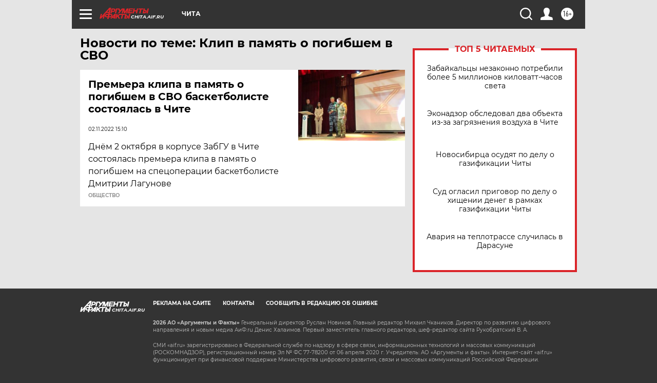

--- FILE ---
content_type: text/html
request_url: https://tns-counter.ru/nc01a**R%3Eundefined*aif_ru/ru/UTF-8/tmsec=aif_ru/844320938***
body_size: -73
content:
AB237814697317E4X1769150436:AB237814697317E4X1769150436